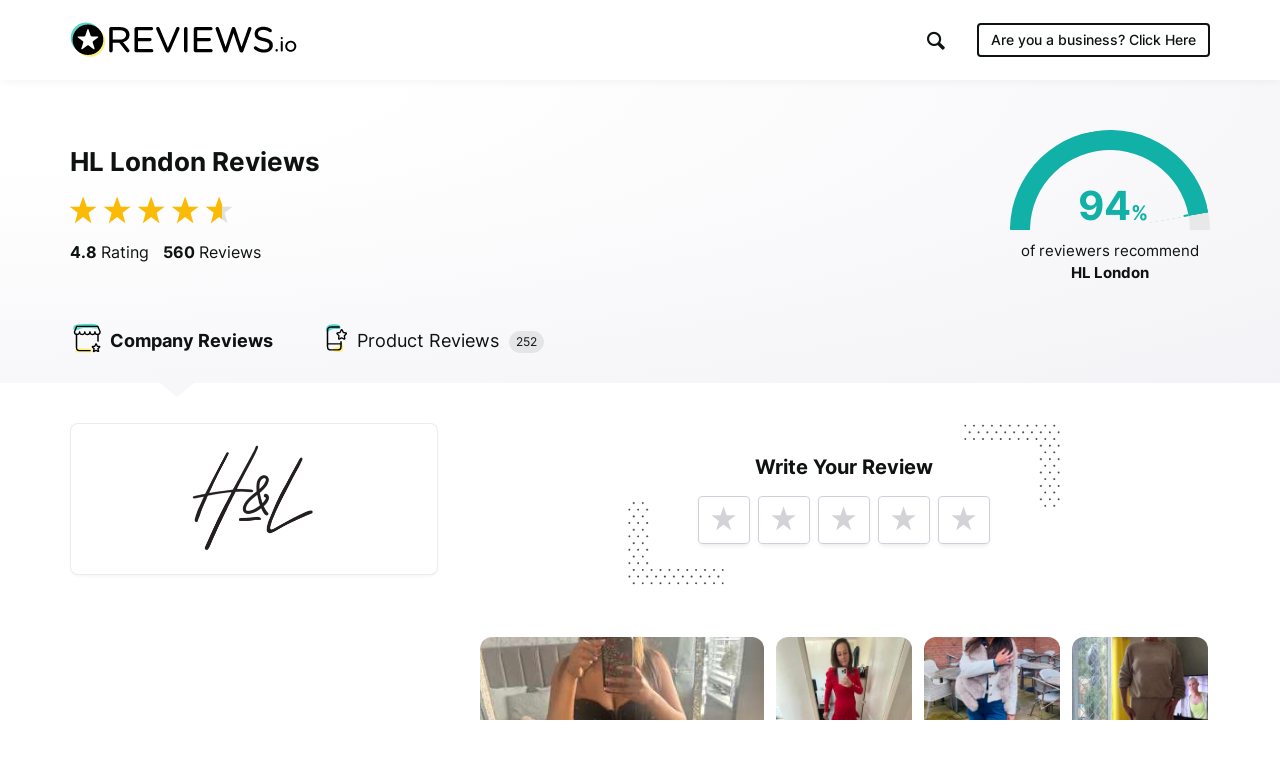

--- FILE ---
content_type: text/html; charset=utf-8
request_url: https://www.google.com/recaptcha/api2/anchor?ar=1&k=6LfXZCkaAAAAAA6P92lEjjUSaoqB_tFkjJB_8G1A&co=aHR0cHM6Ly93d3cucmV2aWV3cy5pbzo0NDM.&hl=en&v=PoyoqOPhxBO7pBk68S4YbpHZ&size=invisible&anchor-ms=20000&execute-ms=30000&cb=smom6kk3gynz
body_size: 48568
content:
<!DOCTYPE HTML><html dir="ltr" lang="en"><head><meta http-equiv="Content-Type" content="text/html; charset=UTF-8">
<meta http-equiv="X-UA-Compatible" content="IE=edge">
<title>reCAPTCHA</title>
<style type="text/css">
/* cyrillic-ext */
@font-face {
  font-family: 'Roboto';
  font-style: normal;
  font-weight: 400;
  font-stretch: 100%;
  src: url(//fonts.gstatic.com/s/roboto/v48/KFO7CnqEu92Fr1ME7kSn66aGLdTylUAMa3GUBHMdazTgWw.woff2) format('woff2');
  unicode-range: U+0460-052F, U+1C80-1C8A, U+20B4, U+2DE0-2DFF, U+A640-A69F, U+FE2E-FE2F;
}
/* cyrillic */
@font-face {
  font-family: 'Roboto';
  font-style: normal;
  font-weight: 400;
  font-stretch: 100%;
  src: url(//fonts.gstatic.com/s/roboto/v48/KFO7CnqEu92Fr1ME7kSn66aGLdTylUAMa3iUBHMdazTgWw.woff2) format('woff2');
  unicode-range: U+0301, U+0400-045F, U+0490-0491, U+04B0-04B1, U+2116;
}
/* greek-ext */
@font-face {
  font-family: 'Roboto';
  font-style: normal;
  font-weight: 400;
  font-stretch: 100%;
  src: url(//fonts.gstatic.com/s/roboto/v48/KFO7CnqEu92Fr1ME7kSn66aGLdTylUAMa3CUBHMdazTgWw.woff2) format('woff2');
  unicode-range: U+1F00-1FFF;
}
/* greek */
@font-face {
  font-family: 'Roboto';
  font-style: normal;
  font-weight: 400;
  font-stretch: 100%;
  src: url(//fonts.gstatic.com/s/roboto/v48/KFO7CnqEu92Fr1ME7kSn66aGLdTylUAMa3-UBHMdazTgWw.woff2) format('woff2');
  unicode-range: U+0370-0377, U+037A-037F, U+0384-038A, U+038C, U+038E-03A1, U+03A3-03FF;
}
/* math */
@font-face {
  font-family: 'Roboto';
  font-style: normal;
  font-weight: 400;
  font-stretch: 100%;
  src: url(//fonts.gstatic.com/s/roboto/v48/KFO7CnqEu92Fr1ME7kSn66aGLdTylUAMawCUBHMdazTgWw.woff2) format('woff2');
  unicode-range: U+0302-0303, U+0305, U+0307-0308, U+0310, U+0312, U+0315, U+031A, U+0326-0327, U+032C, U+032F-0330, U+0332-0333, U+0338, U+033A, U+0346, U+034D, U+0391-03A1, U+03A3-03A9, U+03B1-03C9, U+03D1, U+03D5-03D6, U+03F0-03F1, U+03F4-03F5, U+2016-2017, U+2034-2038, U+203C, U+2040, U+2043, U+2047, U+2050, U+2057, U+205F, U+2070-2071, U+2074-208E, U+2090-209C, U+20D0-20DC, U+20E1, U+20E5-20EF, U+2100-2112, U+2114-2115, U+2117-2121, U+2123-214F, U+2190, U+2192, U+2194-21AE, U+21B0-21E5, U+21F1-21F2, U+21F4-2211, U+2213-2214, U+2216-22FF, U+2308-230B, U+2310, U+2319, U+231C-2321, U+2336-237A, U+237C, U+2395, U+239B-23B7, U+23D0, U+23DC-23E1, U+2474-2475, U+25AF, U+25B3, U+25B7, U+25BD, U+25C1, U+25CA, U+25CC, U+25FB, U+266D-266F, U+27C0-27FF, U+2900-2AFF, U+2B0E-2B11, U+2B30-2B4C, U+2BFE, U+3030, U+FF5B, U+FF5D, U+1D400-1D7FF, U+1EE00-1EEFF;
}
/* symbols */
@font-face {
  font-family: 'Roboto';
  font-style: normal;
  font-weight: 400;
  font-stretch: 100%;
  src: url(//fonts.gstatic.com/s/roboto/v48/KFO7CnqEu92Fr1ME7kSn66aGLdTylUAMaxKUBHMdazTgWw.woff2) format('woff2');
  unicode-range: U+0001-000C, U+000E-001F, U+007F-009F, U+20DD-20E0, U+20E2-20E4, U+2150-218F, U+2190, U+2192, U+2194-2199, U+21AF, U+21E6-21F0, U+21F3, U+2218-2219, U+2299, U+22C4-22C6, U+2300-243F, U+2440-244A, U+2460-24FF, U+25A0-27BF, U+2800-28FF, U+2921-2922, U+2981, U+29BF, U+29EB, U+2B00-2BFF, U+4DC0-4DFF, U+FFF9-FFFB, U+10140-1018E, U+10190-1019C, U+101A0, U+101D0-101FD, U+102E0-102FB, U+10E60-10E7E, U+1D2C0-1D2D3, U+1D2E0-1D37F, U+1F000-1F0FF, U+1F100-1F1AD, U+1F1E6-1F1FF, U+1F30D-1F30F, U+1F315, U+1F31C, U+1F31E, U+1F320-1F32C, U+1F336, U+1F378, U+1F37D, U+1F382, U+1F393-1F39F, U+1F3A7-1F3A8, U+1F3AC-1F3AF, U+1F3C2, U+1F3C4-1F3C6, U+1F3CA-1F3CE, U+1F3D4-1F3E0, U+1F3ED, U+1F3F1-1F3F3, U+1F3F5-1F3F7, U+1F408, U+1F415, U+1F41F, U+1F426, U+1F43F, U+1F441-1F442, U+1F444, U+1F446-1F449, U+1F44C-1F44E, U+1F453, U+1F46A, U+1F47D, U+1F4A3, U+1F4B0, U+1F4B3, U+1F4B9, U+1F4BB, U+1F4BF, U+1F4C8-1F4CB, U+1F4D6, U+1F4DA, U+1F4DF, U+1F4E3-1F4E6, U+1F4EA-1F4ED, U+1F4F7, U+1F4F9-1F4FB, U+1F4FD-1F4FE, U+1F503, U+1F507-1F50B, U+1F50D, U+1F512-1F513, U+1F53E-1F54A, U+1F54F-1F5FA, U+1F610, U+1F650-1F67F, U+1F687, U+1F68D, U+1F691, U+1F694, U+1F698, U+1F6AD, U+1F6B2, U+1F6B9-1F6BA, U+1F6BC, U+1F6C6-1F6CF, U+1F6D3-1F6D7, U+1F6E0-1F6EA, U+1F6F0-1F6F3, U+1F6F7-1F6FC, U+1F700-1F7FF, U+1F800-1F80B, U+1F810-1F847, U+1F850-1F859, U+1F860-1F887, U+1F890-1F8AD, U+1F8B0-1F8BB, U+1F8C0-1F8C1, U+1F900-1F90B, U+1F93B, U+1F946, U+1F984, U+1F996, U+1F9E9, U+1FA00-1FA6F, U+1FA70-1FA7C, U+1FA80-1FA89, U+1FA8F-1FAC6, U+1FACE-1FADC, U+1FADF-1FAE9, U+1FAF0-1FAF8, U+1FB00-1FBFF;
}
/* vietnamese */
@font-face {
  font-family: 'Roboto';
  font-style: normal;
  font-weight: 400;
  font-stretch: 100%;
  src: url(//fonts.gstatic.com/s/roboto/v48/KFO7CnqEu92Fr1ME7kSn66aGLdTylUAMa3OUBHMdazTgWw.woff2) format('woff2');
  unicode-range: U+0102-0103, U+0110-0111, U+0128-0129, U+0168-0169, U+01A0-01A1, U+01AF-01B0, U+0300-0301, U+0303-0304, U+0308-0309, U+0323, U+0329, U+1EA0-1EF9, U+20AB;
}
/* latin-ext */
@font-face {
  font-family: 'Roboto';
  font-style: normal;
  font-weight: 400;
  font-stretch: 100%;
  src: url(//fonts.gstatic.com/s/roboto/v48/KFO7CnqEu92Fr1ME7kSn66aGLdTylUAMa3KUBHMdazTgWw.woff2) format('woff2');
  unicode-range: U+0100-02BA, U+02BD-02C5, U+02C7-02CC, U+02CE-02D7, U+02DD-02FF, U+0304, U+0308, U+0329, U+1D00-1DBF, U+1E00-1E9F, U+1EF2-1EFF, U+2020, U+20A0-20AB, U+20AD-20C0, U+2113, U+2C60-2C7F, U+A720-A7FF;
}
/* latin */
@font-face {
  font-family: 'Roboto';
  font-style: normal;
  font-weight: 400;
  font-stretch: 100%;
  src: url(//fonts.gstatic.com/s/roboto/v48/KFO7CnqEu92Fr1ME7kSn66aGLdTylUAMa3yUBHMdazQ.woff2) format('woff2');
  unicode-range: U+0000-00FF, U+0131, U+0152-0153, U+02BB-02BC, U+02C6, U+02DA, U+02DC, U+0304, U+0308, U+0329, U+2000-206F, U+20AC, U+2122, U+2191, U+2193, U+2212, U+2215, U+FEFF, U+FFFD;
}
/* cyrillic-ext */
@font-face {
  font-family: 'Roboto';
  font-style: normal;
  font-weight: 500;
  font-stretch: 100%;
  src: url(//fonts.gstatic.com/s/roboto/v48/KFO7CnqEu92Fr1ME7kSn66aGLdTylUAMa3GUBHMdazTgWw.woff2) format('woff2');
  unicode-range: U+0460-052F, U+1C80-1C8A, U+20B4, U+2DE0-2DFF, U+A640-A69F, U+FE2E-FE2F;
}
/* cyrillic */
@font-face {
  font-family: 'Roboto';
  font-style: normal;
  font-weight: 500;
  font-stretch: 100%;
  src: url(//fonts.gstatic.com/s/roboto/v48/KFO7CnqEu92Fr1ME7kSn66aGLdTylUAMa3iUBHMdazTgWw.woff2) format('woff2');
  unicode-range: U+0301, U+0400-045F, U+0490-0491, U+04B0-04B1, U+2116;
}
/* greek-ext */
@font-face {
  font-family: 'Roboto';
  font-style: normal;
  font-weight: 500;
  font-stretch: 100%;
  src: url(//fonts.gstatic.com/s/roboto/v48/KFO7CnqEu92Fr1ME7kSn66aGLdTylUAMa3CUBHMdazTgWw.woff2) format('woff2');
  unicode-range: U+1F00-1FFF;
}
/* greek */
@font-face {
  font-family: 'Roboto';
  font-style: normal;
  font-weight: 500;
  font-stretch: 100%;
  src: url(//fonts.gstatic.com/s/roboto/v48/KFO7CnqEu92Fr1ME7kSn66aGLdTylUAMa3-UBHMdazTgWw.woff2) format('woff2');
  unicode-range: U+0370-0377, U+037A-037F, U+0384-038A, U+038C, U+038E-03A1, U+03A3-03FF;
}
/* math */
@font-face {
  font-family: 'Roboto';
  font-style: normal;
  font-weight: 500;
  font-stretch: 100%;
  src: url(//fonts.gstatic.com/s/roboto/v48/KFO7CnqEu92Fr1ME7kSn66aGLdTylUAMawCUBHMdazTgWw.woff2) format('woff2');
  unicode-range: U+0302-0303, U+0305, U+0307-0308, U+0310, U+0312, U+0315, U+031A, U+0326-0327, U+032C, U+032F-0330, U+0332-0333, U+0338, U+033A, U+0346, U+034D, U+0391-03A1, U+03A3-03A9, U+03B1-03C9, U+03D1, U+03D5-03D6, U+03F0-03F1, U+03F4-03F5, U+2016-2017, U+2034-2038, U+203C, U+2040, U+2043, U+2047, U+2050, U+2057, U+205F, U+2070-2071, U+2074-208E, U+2090-209C, U+20D0-20DC, U+20E1, U+20E5-20EF, U+2100-2112, U+2114-2115, U+2117-2121, U+2123-214F, U+2190, U+2192, U+2194-21AE, U+21B0-21E5, U+21F1-21F2, U+21F4-2211, U+2213-2214, U+2216-22FF, U+2308-230B, U+2310, U+2319, U+231C-2321, U+2336-237A, U+237C, U+2395, U+239B-23B7, U+23D0, U+23DC-23E1, U+2474-2475, U+25AF, U+25B3, U+25B7, U+25BD, U+25C1, U+25CA, U+25CC, U+25FB, U+266D-266F, U+27C0-27FF, U+2900-2AFF, U+2B0E-2B11, U+2B30-2B4C, U+2BFE, U+3030, U+FF5B, U+FF5D, U+1D400-1D7FF, U+1EE00-1EEFF;
}
/* symbols */
@font-face {
  font-family: 'Roboto';
  font-style: normal;
  font-weight: 500;
  font-stretch: 100%;
  src: url(//fonts.gstatic.com/s/roboto/v48/KFO7CnqEu92Fr1ME7kSn66aGLdTylUAMaxKUBHMdazTgWw.woff2) format('woff2');
  unicode-range: U+0001-000C, U+000E-001F, U+007F-009F, U+20DD-20E0, U+20E2-20E4, U+2150-218F, U+2190, U+2192, U+2194-2199, U+21AF, U+21E6-21F0, U+21F3, U+2218-2219, U+2299, U+22C4-22C6, U+2300-243F, U+2440-244A, U+2460-24FF, U+25A0-27BF, U+2800-28FF, U+2921-2922, U+2981, U+29BF, U+29EB, U+2B00-2BFF, U+4DC0-4DFF, U+FFF9-FFFB, U+10140-1018E, U+10190-1019C, U+101A0, U+101D0-101FD, U+102E0-102FB, U+10E60-10E7E, U+1D2C0-1D2D3, U+1D2E0-1D37F, U+1F000-1F0FF, U+1F100-1F1AD, U+1F1E6-1F1FF, U+1F30D-1F30F, U+1F315, U+1F31C, U+1F31E, U+1F320-1F32C, U+1F336, U+1F378, U+1F37D, U+1F382, U+1F393-1F39F, U+1F3A7-1F3A8, U+1F3AC-1F3AF, U+1F3C2, U+1F3C4-1F3C6, U+1F3CA-1F3CE, U+1F3D4-1F3E0, U+1F3ED, U+1F3F1-1F3F3, U+1F3F5-1F3F7, U+1F408, U+1F415, U+1F41F, U+1F426, U+1F43F, U+1F441-1F442, U+1F444, U+1F446-1F449, U+1F44C-1F44E, U+1F453, U+1F46A, U+1F47D, U+1F4A3, U+1F4B0, U+1F4B3, U+1F4B9, U+1F4BB, U+1F4BF, U+1F4C8-1F4CB, U+1F4D6, U+1F4DA, U+1F4DF, U+1F4E3-1F4E6, U+1F4EA-1F4ED, U+1F4F7, U+1F4F9-1F4FB, U+1F4FD-1F4FE, U+1F503, U+1F507-1F50B, U+1F50D, U+1F512-1F513, U+1F53E-1F54A, U+1F54F-1F5FA, U+1F610, U+1F650-1F67F, U+1F687, U+1F68D, U+1F691, U+1F694, U+1F698, U+1F6AD, U+1F6B2, U+1F6B9-1F6BA, U+1F6BC, U+1F6C6-1F6CF, U+1F6D3-1F6D7, U+1F6E0-1F6EA, U+1F6F0-1F6F3, U+1F6F7-1F6FC, U+1F700-1F7FF, U+1F800-1F80B, U+1F810-1F847, U+1F850-1F859, U+1F860-1F887, U+1F890-1F8AD, U+1F8B0-1F8BB, U+1F8C0-1F8C1, U+1F900-1F90B, U+1F93B, U+1F946, U+1F984, U+1F996, U+1F9E9, U+1FA00-1FA6F, U+1FA70-1FA7C, U+1FA80-1FA89, U+1FA8F-1FAC6, U+1FACE-1FADC, U+1FADF-1FAE9, U+1FAF0-1FAF8, U+1FB00-1FBFF;
}
/* vietnamese */
@font-face {
  font-family: 'Roboto';
  font-style: normal;
  font-weight: 500;
  font-stretch: 100%;
  src: url(//fonts.gstatic.com/s/roboto/v48/KFO7CnqEu92Fr1ME7kSn66aGLdTylUAMa3OUBHMdazTgWw.woff2) format('woff2');
  unicode-range: U+0102-0103, U+0110-0111, U+0128-0129, U+0168-0169, U+01A0-01A1, U+01AF-01B0, U+0300-0301, U+0303-0304, U+0308-0309, U+0323, U+0329, U+1EA0-1EF9, U+20AB;
}
/* latin-ext */
@font-face {
  font-family: 'Roboto';
  font-style: normal;
  font-weight: 500;
  font-stretch: 100%;
  src: url(//fonts.gstatic.com/s/roboto/v48/KFO7CnqEu92Fr1ME7kSn66aGLdTylUAMa3KUBHMdazTgWw.woff2) format('woff2');
  unicode-range: U+0100-02BA, U+02BD-02C5, U+02C7-02CC, U+02CE-02D7, U+02DD-02FF, U+0304, U+0308, U+0329, U+1D00-1DBF, U+1E00-1E9F, U+1EF2-1EFF, U+2020, U+20A0-20AB, U+20AD-20C0, U+2113, U+2C60-2C7F, U+A720-A7FF;
}
/* latin */
@font-face {
  font-family: 'Roboto';
  font-style: normal;
  font-weight: 500;
  font-stretch: 100%;
  src: url(//fonts.gstatic.com/s/roboto/v48/KFO7CnqEu92Fr1ME7kSn66aGLdTylUAMa3yUBHMdazQ.woff2) format('woff2');
  unicode-range: U+0000-00FF, U+0131, U+0152-0153, U+02BB-02BC, U+02C6, U+02DA, U+02DC, U+0304, U+0308, U+0329, U+2000-206F, U+20AC, U+2122, U+2191, U+2193, U+2212, U+2215, U+FEFF, U+FFFD;
}
/* cyrillic-ext */
@font-face {
  font-family: 'Roboto';
  font-style: normal;
  font-weight: 900;
  font-stretch: 100%;
  src: url(//fonts.gstatic.com/s/roboto/v48/KFO7CnqEu92Fr1ME7kSn66aGLdTylUAMa3GUBHMdazTgWw.woff2) format('woff2');
  unicode-range: U+0460-052F, U+1C80-1C8A, U+20B4, U+2DE0-2DFF, U+A640-A69F, U+FE2E-FE2F;
}
/* cyrillic */
@font-face {
  font-family: 'Roboto';
  font-style: normal;
  font-weight: 900;
  font-stretch: 100%;
  src: url(//fonts.gstatic.com/s/roboto/v48/KFO7CnqEu92Fr1ME7kSn66aGLdTylUAMa3iUBHMdazTgWw.woff2) format('woff2');
  unicode-range: U+0301, U+0400-045F, U+0490-0491, U+04B0-04B1, U+2116;
}
/* greek-ext */
@font-face {
  font-family: 'Roboto';
  font-style: normal;
  font-weight: 900;
  font-stretch: 100%;
  src: url(//fonts.gstatic.com/s/roboto/v48/KFO7CnqEu92Fr1ME7kSn66aGLdTylUAMa3CUBHMdazTgWw.woff2) format('woff2');
  unicode-range: U+1F00-1FFF;
}
/* greek */
@font-face {
  font-family: 'Roboto';
  font-style: normal;
  font-weight: 900;
  font-stretch: 100%;
  src: url(//fonts.gstatic.com/s/roboto/v48/KFO7CnqEu92Fr1ME7kSn66aGLdTylUAMa3-UBHMdazTgWw.woff2) format('woff2');
  unicode-range: U+0370-0377, U+037A-037F, U+0384-038A, U+038C, U+038E-03A1, U+03A3-03FF;
}
/* math */
@font-face {
  font-family: 'Roboto';
  font-style: normal;
  font-weight: 900;
  font-stretch: 100%;
  src: url(//fonts.gstatic.com/s/roboto/v48/KFO7CnqEu92Fr1ME7kSn66aGLdTylUAMawCUBHMdazTgWw.woff2) format('woff2');
  unicode-range: U+0302-0303, U+0305, U+0307-0308, U+0310, U+0312, U+0315, U+031A, U+0326-0327, U+032C, U+032F-0330, U+0332-0333, U+0338, U+033A, U+0346, U+034D, U+0391-03A1, U+03A3-03A9, U+03B1-03C9, U+03D1, U+03D5-03D6, U+03F0-03F1, U+03F4-03F5, U+2016-2017, U+2034-2038, U+203C, U+2040, U+2043, U+2047, U+2050, U+2057, U+205F, U+2070-2071, U+2074-208E, U+2090-209C, U+20D0-20DC, U+20E1, U+20E5-20EF, U+2100-2112, U+2114-2115, U+2117-2121, U+2123-214F, U+2190, U+2192, U+2194-21AE, U+21B0-21E5, U+21F1-21F2, U+21F4-2211, U+2213-2214, U+2216-22FF, U+2308-230B, U+2310, U+2319, U+231C-2321, U+2336-237A, U+237C, U+2395, U+239B-23B7, U+23D0, U+23DC-23E1, U+2474-2475, U+25AF, U+25B3, U+25B7, U+25BD, U+25C1, U+25CA, U+25CC, U+25FB, U+266D-266F, U+27C0-27FF, U+2900-2AFF, U+2B0E-2B11, U+2B30-2B4C, U+2BFE, U+3030, U+FF5B, U+FF5D, U+1D400-1D7FF, U+1EE00-1EEFF;
}
/* symbols */
@font-face {
  font-family: 'Roboto';
  font-style: normal;
  font-weight: 900;
  font-stretch: 100%;
  src: url(//fonts.gstatic.com/s/roboto/v48/KFO7CnqEu92Fr1ME7kSn66aGLdTylUAMaxKUBHMdazTgWw.woff2) format('woff2');
  unicode-range: U+0001-000C, U+000E-001F, U+007F-009F, U+20DD-20E0, U+20E2-20E4, U+2150-218F, U+2190, U+2192, U+2194-2199, U+21AF, U+21E6-21F0, U+21F3, U+2218-2219, U+2299, U+22C4-22C6, U+2300-243F, U+2440-244A, U+2460-24FF, U+25A0-27BF, U+2800-28FF, U+2921-2922, U+2981, U+29BF, U+29EB, U+2B00-2BFF, U+4DC0-4DFF, U+FFF9-FFFB, U+10140-1018E, U+10190-1019C, U+101A0, U+101D0-101FD, U+102E0-102FB, U+10E60-10E7E, U+1D2C0-1D2D3, U+1D2E0-1D37F, U+1F000-1F0FF, U+1F100-1F1AD, U+1F1E6-1F1FF, U+1F30D-1F30F, U+1F315, U+1F31C, U+1F31E, U+1F320-1F32C, U+1F336, U+1F378, U+1F37D, U+1F382, U+1F393-1F39F, U+1F3A7-1F3A8, U+1F3AC-1F3AF, U+1F3C2, U+1F3C4-1F3C6, U+1F3CA-1F3CE, U+1F3D4-1F3E0, U+1F3ED, U+1F3F1-1F3F3, U+1F3F5-1F3F7, U+1F408, U+1F415, U+1F41F, U+1F426, U+1F43F, U+1F441-1F442, U+1F444, U+1F446-1F449, U+1F44C-1F44E, U+1F453, U+1F46A, U+1F47D, U+1F4A3, U+1F4B0, U+1F4B3, U+1F4B9, U+1F4BB, U+1F4BF, U+1F4C8-1F4CB, U+1F4D6, U+1F4DA, U+1F4DF, U+1F4E3-1F4E6, U+1F4EA-1F4ED, U+1F4F7, U+1F4F9-1F4FB, U+1F4FD-1F4FE, U+1F503, U+1F507-1F50B, U+1F50D, U+1F512-1F513, U+1F53E-1F54A, U+1F54F-1F5FA, U+1F610, U+1F650-1F67F, U+1F687, U+1F68D, U+1F691, U+1F694, U+1F698, U+1F6AD, U+1F6B2, U+1F6B9-1F6BA, U+1F6BC, U+1F6C6-1F6CF, U+1F6D3-1F6D7, U+1F6E0-1F6EA, U+1F6F0-1F6F3, U+1F6F7-1F6FC, U+1F700-1F7FF, U+1F800-1F80B, U+1F810-1F847, U+1F850-1F859, U+1F860-1F887, U+1F890-1F8AD, U+1F8B0-1F8BB, U+1F8C0-1F8C1, U+1F900-1F90B, U+1F93B, U+1F946, U+1F984, U+1F996, U+1F9E9, U+1FA00-1FA6F, U+1FA70-1FA7C, U+1FA80-1FA89, U+1FA8F-1FAC6, U+1FACE-1FADC, U+1FADF-1FAE9, U+1FAF0-1FAF8, U+1FB00-1FBFF;
}
/* vietnamese */
@font-face {
  font-family: 'Roboto';
  font-style: normal;
  font-weight: 900;
  font-stretch: 100%;
  src: url(//fonts.gstatic.com/s/roboto/v48/KFO7CnqEu92Fr1ME7kSn66aGLdTylUAMa3OUBHMdazTgWw.woff2) format('woff2');
  unicode-range: U+0102-0103, U+0110-0111, U+0128-0129, U+0168-0169, U+01A0-01A1, U+01AF-01B0, U+0300-0301, U+0303-0304, U+0308-0309, U+0323, U+0329, U+1EA0-1EF9, U+20AB;
}
/* latin-ext */
@font-face {
  font-family: 'Roboto';
  font-style: normal;
  font-weight: 900;
  font-stretch: 100%;
  src: url(//fonts.gstatic.com/s/roboto/v48/KFO7CnqEu92Fr1ME7kSn66aGLdTylUAMa3KUBHMdazTgWw.woff2) format('woff2');
  unicode-range: U+0100-02BA, U+02BD-02C5, U+02C7-02CC, U+02CE-02D7, U+02DD-02FF, U+0304, U+0308, U+0329, U+1D00-1DBF, U+1E00-1E9F, U+1EF2-1EFF, U+2020, U+20A0-20AB, U+20AD-20C0, U+2113, U+2C60-2C7F, U+A720-A7FF;
}
/* latin */
@font-face {
  font-family: 'Roboto';
  font-style: normal;
  font-weight: 900;
  font-stretch: 100%;
  src: url(//fonts.gstatic.com/s/roboto/v48/KFO7CnqEu92Fr1ME7kSn66aGLdTylUAMa3yUBHMdazQ.woff2) format('woff2');
  unicode-range: U+0000-00FF, U+0131, U+0152-0153, U+02BB-02BC, U+02C6, U+02DA, U+02DC, U+0304, U+0308, U+0329, U+2000-206F, U+20AC, U+2122, U+2191, U+2193, U+2212, U+2215, U+FEFF, U+FFFD;
}

</style>
<link rel="stylesheet" type="text/css" href="https://www.gstatic.com/recaptcha/releases/PoyoqOPhxBO7pBk68S4YbpHZ/styles__ltr.css">
<script nonce="tFZlrp_wvFY2nFvepAvzIg" type="text/javascript">window['__recaptcha_api'] = 'https://www.google.com/recaptcha/api2/';</script>
<script type="text/javascript" src="https://www.gstatic.com/recaptcha/releases/PoyoqOPhxBO7pBk68S4YbpHZ/recaptcha__en.js" nonce="tFZlrp_wvFY2nFvepAvzIg">
      
    </script></head>
<body><div id="rc-anchor-alert" class="rc-anchor-alert"></div>
<input type="hidden" id="recaptcha-token" value="[base64]">
<script type="text/javascript" nonce="tFZlrp_wvFY2nFvepAvzIg">
      recaptcha.anchor.Main.init("[\x22ainput\x22,[\x22bgdata\x22,\x22\x22,\[base64]/[base64]/MjU1Ong/[base64]/[base64]/[base64]/[base64]/[base64]/[base64]/[base64]/[base64]/[base64]/[base64]/[base64]/[base64]/[base64]/[base64]/[base64]\\u003d\x22,\[base64]\\u003d\\u003d\x22,\x22JsKzQcKDwpfCnioDcCTCrWDDtl8sw6wAw5nDqCtGWHtRPcKaw4pMw7V4wrIYw7HDvSDCrTbCrMKKwq/DuhI/ZsK3woHDjxkpfMO7w47DlsKXw6vDokXCq1NUbcOPFcKnC8Kxw4fDn8KNNRl4wrbCnMO/[base64]/CiFddQHrDghbDvMK2PsKJfxInw6A5cQfCn1Buwogww7nDp8KMJVLCvXzDvcKbRsKifMO2w6wNWcOIKcKNZ1PDqhZxMcOCwqrCkzIYw6zDvcOKeMK8asKcEUlnw4l8w6xJw5cLHy0bdUPClzTCnMOWHDMVw5jCocOwwqDCkBBKw4A/wrPDsBzDrAYQwonCqcODFsOpH8Krw4RkNcKnwo0dwp/CrMK2Yj4zZcO6DsKsw5PDgVwCw4s9wpLCsXHDjGBrSsKnw7UVwp8iPljDpMOuY0TDpHRwXMKdHHbDjmLCu17DoxVCAMK4NsKlw5LDksKkw43DnMKEWMKLw5zCuF3Dn1nDszV1woJnw5BtwrdmPcKEw4PDusORD8KUwp/CmiDDrcKobsOLwrTCiMOtw5DCv8Kgw7pawqEqw4F3ejrCggLDul4VX8K6eMKYb8Krw43DhAptw5pJbjPCtQQPw4UeEArDjsKXwp7DqcK+wqjDgwN9w53CocOBO8Okw49Qw4gbKcKzw61LJMKnwrjDnUTCncK3w4HCggETPsKPwohqPyjDkMKxDFzDisOYNEV/VDTDlV3CiVp0w7QiZ8KZX8O8w7nCicKiMEvDpMOJwr3DlsKiw5dSw5VFYsKlwpTChMKTw7zDolTCt8KwHxx7cGPDgsOtwpwIGTQtwqfDpEtUV8Kww6MaesK0THrClS/[base64]/[base64]/DksK8w5/[base64]/DqlXClMKDwqTCiWtbwox6w5Mzw7dmdBvDgBXDh8KJw6XDu8KzbsKcWWpEZjjDicKDTkrDkkU0w5jCnVpRwos/HWA7RwlJw6PCvMKkZVYgwo/DnCBcw5Q3w4PCvcOzdnHDisK4wqzDlV7DgCpZwo3CsMODFcOSwpvCosOFw6B9wpxNd8OICsKGJsOywovCh8KdwqXDhkbDuT/[base64]/CjjUjw7x/dWUww5gPw4lGKHnDty/CmsKYw6rCl0XCusKIJMODOGBXAsKFbsOWwpDDu1zCrsO2AMKEGBDCvcKhwq3DgMK5KBPCpMOZVMK4wpV5woDDrMOtwpXChcOGZAnCrnLCu8KTw5gmwq3Ci8KpExIFImJgwo/Cj3QYNxLCjnN5wrXDhMKaw401IMO/w7hCwrVzwpQ9SwbCs8KFwptcTMKhwoEGQ8KawpFBwprCpjNOA8Kowp/[base64]/DtcKXKcK3w6xVwo4Dfj4Fw5TCgj3DhDdSw7Vlw5A1A8ObwrlgeTLCvsKySmkYw77Dm8Kuw5XDjsOOwqrDmVvDgQnCvVHDpEjCksK3Wk7CnXU2DsKHw7t2wrLCtRTDm8KyGn/DtV3DicOTVMO/EMKUwobDkXgcw6sewrc/F8K0wrh+wpzDlE/DjsKUK0zCvVogOMOaT2HChg1jK3lIHMK4wozCoMO/[base64]/Dk8OMfFd6wqLCkEDCt8OuOMKAcFg2HxjDosKDw6LDt2nCtwjDvMOuwp1DIMONwqzCmjbDjiEww6UwPMKmw4XDpMKsw5nCg8K8eSrDnMKfED7CuQYALcKaw61vBB1dBxoLwptCw6QBemUzwpvDksOCQnzCnw0HaMOvaG3DoMKvJcOqwoYoOyXDtsKacm/[base64]/[base64]/Z8KyJMKKw5/CiQ0lw7ATw7DCtBpjLcOHwo/[base64]/Cp8KlE8OpwpTCmgbClMKJwqBVIMKrJFVRwqzCj8OWw57ChwHDs2xRw73Dn04bw70Zw53CnMO8BTnCn8OBwoNpwpnCmUkxXAjCjEzDtMKswqnCqsKxCsKuw5hBR8OnwqjCtMKvTDvDvgvCkU1XwpvDrQ/CtMK8AihBPWLClMOcW8KZQQbCmh3CkMOvwp9WwqrCrQ3DiERYw4fDm03Cox3Dq8OLdMKxwoDDh1UTKknDoHBbKcKQY8KbdwQAO0vDhFclcFDCoAMAw58twovCpcOwM8O7wo3ChcOewp/CkXhqNMKEbUHCkiguw7bChcKAcF0ZQMKmwr15w4APEQnDrsKPSMOnZ3rCpl7DmMK7w4YNGWo8TH1Gw5h4woxlwoDDpcKnw6nClBHCk1wLQcKHw4ciChLCl8OAwrNkcAVEw6cOXMOnWlbCqUAYw4/DuEnClWc+PkUdHiDDhDgxwp/DkMOJODdQFMKfwqhgScK9w4zDuRAmCkM3fMOoZsKEwrnDgsO5woojw5PDrA/DqMORwrcCw5I0w45TQj/DqUBxw7TCkjXCmMKRWcOhw5gywo3CiMK1XsOWWsKGwrpkRGvCvSFyIMOpacOYBsK/woAPM0/CpMOjVMOuw5LDuMOHwo8QBAoxw63Cj8KHGsODwqADSgnDtiHCqcO7XcKtJDoVwrrDl8Osw49jTsOhw4YfFcOVw6MQLcKcwpwaZMKDZ2kXwrN9wpjCmcK2wrzCisKtasOzwobCj3Ncw7rCr1LCmcKIU8KdBMOvwrU7JMKQCsOTw7MEHMOyw5/[base64]/Do8KfwqNvw4jDiETDmhrCiMKxAmvDoEQHMTVYGQxswoICw4rDs1nCjcOOwpnCnn03wp3CoUcyw5DCnB0vPSfCm2HDoMKAw54tw4XDr8Osw7rDocOJw6J5RAgzC8KnAFcUw7jCt8OTNsOhHsO3FMKdw6HCjy87Z8OOXsO3wrdMwprDmxbDiwfDpcK8w6/DmHdCGcKGCVhaPwDChcOxwo8Kw4vCusO1OVvChVMcH8O0w5JBw6gfwq9+w4nDlcKAbFnDisKCwrHClm/[base64]/DhGbDhybDh0RpMsKnZAgjw4DDpsKxw4dNwpNKHMOWATbDpQLCmsK1w7pPVVPDtMOuwpcnSsO1wo/Dt8KeRMKSwpHCuSoVwpPCj21tOMKwwrXCqMOWM8K/P8OJw64mWcKDw4J/fMO4wpvDpTzCmcOECUnCvcKRdMOtMsO/[base64]/DjSpxacK8fEBew4zChcKTcMK6b1Niw5lKUG/Ch8OFTRLDuQsRwqnDosOfwrcvwpnDu8OEYcKiVAPCumPDlsKXw5fCnUdBwqDDnsKXw5TDvz4kwoNsw5UTYcK/JMK+wq7DhExUw7w/[base64]/wpE+wpDDjjYbBDhfwpvDqBYJCsOuw64uwoPDg8OYSDVSG8KfODfCgh7DvMO0V8KxOwLCr8KLwr7Dj0fCq8K/dUUFw75uBzvCh2I7wrhjeMKHwoRTIcODcQfDjGpYwq8Lw4DDpVgrwohQHsKaT1PCnVTClnBee0RewoEywpjCn28nwp1fw6JOYwfCksOjJ8OLwq/CsE8RaxlPDijDoMKUw5TDpcKUw7Z6csO9K0Fewo7CiC1zw4TCq8KHES/DksKYwqcyDn3Coz9vw5Y7w4bCnnJgEcO/fG42w7wkKcOcwqcBwqRdV8OwKsOtwqpbVhTDuH/DqcKIbcKsCcKJFMK5w5/Cl8OswrwIw5/Ct2IKw6zCiD/DrGgJw4VOLcKJKn3CncKkwrDDjsOwaMOYacONJHk3w4BewogxUcOnw43Dh0vDiAZVbcK1BsOsw7XCsMKQwrXDu8K/wrfCjsOcbMKOPV0gbcKecVnDmcODwqo9Yw9PUWXDg8Orw6LDgTQew7BPw4kkWDbCt8Kxw7rCmMKZwo9rFsK4w7DDiVjDucK0RBUDwoLDvUxDCcOQw4USw79hesKLfVgUQEt/w7VQwobCvCogw7zCscKjIk/DiMOxw5vDk8OQwqLCkcK0wpdOwrVAw6XDjGJYwo/DgU1Hw6XDq8KLwoJYw6zCiDAtwojClUnDnsKowpMWw6AqcsOZJSdEwrLDhDvCoFjDrGHDug3Co8KJFwRQwosOwp7CnETCsMKrw44iwrFDGMONwqvDmsKjwq/ChBwkwoLDq8O4IgsawoXCqx9TdRZ7w7PCuXc4CUPCvCDCgk3Cg8K8wqnDilrDoEPDicKWBglWwrfDlcKIwpfDkMO/AcKZwqMZWiXCnRUxwoXCq3suU8OVY8KrWB/CncOTI8OaUsKmw51Jw5rCuALCtcKFZ8OjRsOfwr15C8OiwrQAwqjDo8OuW1UKScO/w4ltVsKOTELDgsOuw6liY8ODw4HCjR/CqVgvwro3w7ZzXsKuScKhJSXDmgdiWcOmwr3CgMKaw6HDlMKew4bChQnCsnnDhMKWwqXCncOFw5vChzLDh8K5DMKYTljDhsOswovDkMOUw67CjcO2wrkMc8K+wpxVbDggwow/woJfVsO5wpvDrxzDs8O/w7jDjMKJTG4Vw5AjwrjDr8KIw7gKSsKnM3DCssOywprCosKcwqnClR7CgB3CkMOowpXCt8O2woQHw7ZLPsOSwpE2wo1WQ8O4wr4QWMKpw4tfNcK/[base64]/JmIDFCPCvnLDmcKcPMOUc8OnRlLDlMK9e8OcMVjCkSTDgMK2D8Osw6fDnSENFQJuwo/[base64]/CmzYewqBOwovCs8Oiwrl3QnrDvcOKMBB8Eix5woDDpntuw4fCg8K0VMKFNytyw7Y0MsKTw5fCuMODwp/CqcK+RXA/[base64]/CnGwLw4Q6ScK0CXV4wobCn8KIw47DscK2w6TDq31EFMKCw43DqsKrFUt2w7LDu2BRw6nDlFRpw4HDvMKHKDnDhTLDl8KfHhpBw5DCu8O8w5obwpbCmMOSw75xw63CmMKCLlQFVghJNMKLw6nDtGkYw70XOVDDiMKsfcO5FcKkRylmw4TDsj8Fw6/Clz/DksK1w6g/U8K8wpFxXMOlMsKJw4RUw4jDssKTBxHClMKuwq7DnMOAw6zDpcOZbjwCwqMTV2nDqMKXwrjCp8OIw4vChcOpwpDCqADCmU11wr/CocO8GyBwSQzDvBZKwp7CvsKswovDv3/[base64]/DoGjCowLChsOvw5s2FcOUwoQJw5fCkcKBwpPDuFfCpB4AA8OmwrZDUcK+O8KnYh9MaC97w57DmsO3fBIUfcOZwoo3w5IGw6MeFgprdW5TVMKhN8OSwprDlMKSwpfClGXDvMORJsKpGsK3KcKjw5XDnsKdw7zCpynCuiAnHn1FfGrDsMOCbMOGKsKyBMK/wrQMPCZyDm7DlSfCqwlwwqjDiyN4asKMw6LDucKKwqoyw7lLwoLDh8KtwpbCo8OVGcOKw5nCiMOswpAFMTjCtcKEw7HDpcO+G2jCp8OzwqbCg8K+DSTCvhoqwpoMJcKqworCggddwrp+QMOqICcvBkY7w5fDnkFwBcKSdMOFLlg/VHxYNMOaw4zCu8K/bsKRfSx2XGTCrD4PTzLCrMK9wr7CplnDrnjDtMOIworCmibDgwfCv8OqFMKoEMKKwobCj8OOZ8KXIMO4w7nCmAvCo2LChFUcw5PCisKqDSlYwqDDoAF0wqUWw4dwwoFQPmgXwoNUw5otcTlJUWvDqGrDicOudyBNwosEXi/CkkolHsKDOMOwwrDCiB3CuMO2wobCmsO/WsOIbCbDmAtmw73DnmHCp8ODw405wq3DosKbEibDtxgWwp3DtwZIbgvDoMOKwoEHwofDtAREZsK/[base64]/Dgjlaf1rDi8KFw53DlcOOeMOWw4/[base64]/DggHCrcOzwqscFW46wqRZwpkewrbCt8K0eMKcCMKwDxLCn8KsYcOFXUIRwq7DhMKfw7jCvcKJw5LCmMKyw5dMw5zCs8OlbMOEDMOcw65RwpUbwoYLDkvDnMKXcsOiw7ZLw6hKwq5gMDdDwo1fwqlHIcOrKGNdwqjCrMO5w53Dv8KbUVrDuBrDqiDDm2zCvMKJIcO/MxPCiMOHC8Kcw6lNEj/CnFPDqB/Ciyg2wobCiR1Cwp7CksKGwqp6wqRKLlrDqMKiwpokLEMDcMKDwrbDosKZYsOpMsKywoIcasOQw6vDlMK2ERZZw6/CswVjbAtYw4fCmsOWVsOHKBTCrH9+woBSFGbCicOZw5NmVT9nCsOEwpgxX8KKaMKow4Jtw5Z1QTnCjHpfwp/CpsKVAT0pwqMqwocIZsKHw6LCrC7DgcOhecOEwo7DtSpSIUTDr8OCwoXDumnDt1Jlw6dxFDLCmcKFwpRhZMOWdsOkGVVgwpDChWAvwrpYc1TDiMOcLENmwpAGw63Cl8OXwpUTwp3CisOmasKlwoImZx82MRtQYsO/DcO0wooywr4ow5NmRcOfYypsJX82w77DtxHDlMOgVT88CTo3w6PCjR5Za1ESDkTDsAvCgCECJwRXwpnDrWvCjwpfZU4CeXQMIMOuw4wfbFDCgcKIwqV0wpsYacKcN8KHKEFPCsOQw59vwqlgw7bCm8O/eMOaLlDDkcOaK8KfwpvDsDITw7vCrETCrwnDosOdw6XCs8KQwooxw7AbMyMhwp8/Vg1cwoPDncO5b8OIw7/CpcONw4oMGsOrFhBZw7EpIMKXw7oOw71OYMOkw6Naw4UewqXCvcOhIDrDnzvCuMOiw4XCnDdIJcOZw63DkCAIR3LDkjYYw6Y5V8O6wrwSAVHDm8O4Dws4w65kNsOqw5fDicKnDsKzRMKNw7bDv8K/[base64]/[base64]/w68fw4PDn0YGM8OTwoRJw7VQA1ILwo/DhhXCvcKgwrLDpx/[base64]/[base64]/w79HZ07DnsOewozDksKdfMKEwoxPRRrCgF/Ch8O8WcOxw73DlcKvwrzCu8OrwpDCv3Rywq0BeTzCoBtJWULDqzjDtMKMwprDsSknwp1swpkgwqsKVcKhTMOQEQnDm8Kpw4tOPzsYTsOCNXoPRsKRwohtQsOcHsKGWMKWdRnDgE5+E8K/w6xgwoPCisOpwrLDk8KhEjkmwoIaD8ORw6rCqMK0CcK/WcOVw4Vlw4kUwozDulXCksKaOEgjWz3Dil7ClFQAaFNSQ1/DqjTDoF7DscOYWQIjUcOawprDn2HCixnDqsK+wpjChcOowqp/w49aCVTDun7Cr2PDmi7Cg1rDmMOTMsOhX8KRw5rCtzptfSPCvMOUwqEtw5ZbemTDrBggXgBFw788PDccwol9w77DlsOGwrlwScKjwp5uO2lqYXzDksKBaMOyR8O/[base64]/acOPw54dwp1VCcOYwrDDs0E5OVjDu8Kywq5xAsOERHbCsMO/wojDi8KpwrJGwotYRHlfVlnClVzCkWDDl0fCm8KUf8OaccKjVUDCnsOJTz/Dhl1FaXfDn8K8McOwwpYtMUwhTcO/M8K0wqtoW8Kfw7rDg34tG17ChB5bw7cNwq7Cl2XDqyxMw7NgwoTCjUfCrMKhVcK3wq7CowJ1wpvDk3hhacKQUkE3w5lOwp4qw79AwpdLMsOoYsO3f8OLJ8OGYMObwq/DlFPCo1rCpsKPwoTDu8KkXWfDlDwpwrvCosOWwpnCp8KFLjtIw4Ryw67Dpz4vMMKcw5/DkxBIwrd4wrBpe8OwwpPCsX0SfhZZHcK2fsOgwrYJQcOhB0rCkcKBHsOgTMO6wokMEcOESsKAw6xxZyTCoA/DvxVHw6FCUQ/[base64]/CksOHXVRRQMOmHSHCn8KKUsOpMBrCqSAsw7rCksORw4XDqsKIw5MJesObIiTDhsOCw5Iyw43DmTzDtcKQGMOseMOmUsKNUUMKw5FGNsOIC2rCkMOiIz/ClkzCgTU9a8KBw7IAwr9Jwp1aw7l9wpNKw74HM3QIwphOwr51ZRXCqsOeA8KXfMK/[base64]/[base64]/DpMK2w4wreCLDu3rDhMKZR1/DgD4oZcKKITrDsMObU8OvRcO0wrVIBsOzw5/ClcOhwp/DrQgbIA/DjRoWw6h1w6MGXcKiwrbCkcKswqAcw5rCpyo9wpjDnsK8wrDDsDMDwrAOw4QONcKFwpTCpwbCugDCoMO/T8K8w7rDgcKZDMOHwp3CicOVwo8cw4ASdmbCqcOeCCItw5PCl8OZwpTCt8K0wqVow7LDh8KcwqBUw67CpsOxw6TCu8K2bz89ZRPDgsKUG8KaVxTDiCBoBVXCjVhxw7PDqXLCh8Ouw4Z+w7ojU25eV8Kvw7guB2p0wqvClzEhwo/DosOZaxhCwqQ/w6DDgcOWAMOSw5rDlGZaw4rDncO5U2jCjcK4w6DCsx8pHnx5w7ZyF8KydCPCiH/Cs8K7JsKXWsOSw7jDiwrCuMOnZMKSwrPDusKQOMKBwrdXw6nDgylFdMOrwolwOSTCn17DkMKIwqrDj8Kmw69hw6LDgldsEsKZw41Lwok+wql6w4PDvMKRAcK1w4bDocK7VDkwdy7CoFVrKMORwphLSTYCIF3Ct1/DksKtwqEOI8KpwqlPQsK1woXDlcKJH8KCwo5Gwr12wo7DtEfCoBHDscOVeMKkecKHwrfCvUtHd18RwqDCrsO8eMO9woIMKcO/UTzCusOnw4fDjDDCh8Ksw6vCi8OQD8OIWBF9Q8K3OQ0PwqVSw7zCuThWwoBUw4M4RnTDr8O3wqNrL8KDw4/Cph9qLMOcwrXDoCTCuxMjwogLw40+UcKsU2Buw5zCr8KWAGdsw4A0w4XDhDBqw6zCuBA4cAzCtDNAX8K2w4bDnHhkCMOTQHQgMsOBGwZIw77CvMKxXGDDusKFwr/[base64]/DihnDuQnDjsOae2rDswDDqMOEw43ChsKkHMKAacKEJsO/McOzw6bCh8O7w4/CunYgahgNUHJiXMKAIMONw4/DqcKxwq5PwrDDi0AcF8K1awZnK8KYUGVuw5YiwqsHEMKdfcO5JMKzbsOJO8KLw4gHVFrDn8OLw5ULT8KqwrFrw7/[base64]/XElGw5/CtMKQM8OyJjjChcOJw4vDicK0wpAGW8K5wpTCjAbDssKzw4nDhsOYd8OQwr/CkMK7B8K6wr7DucOnQsODwrdsIMKawr/Cp8ORUcKAIMO0ABbDiXUmw5Fyw7bCusKHGcOQw6bDuUodwqXCssKowpl0Zi3Cj8OaWMKewpPCjCfCmRg5wocMwqITw7t6KTnCs2AswrbCjMKKcMK5GG/CrcKXwqQqw6nDsitZwrdBMhLCm3TCnjl5woIcwrxOw7BXd0/CkMKww7dgEBFscF8eZFdGYsOWYSQgw51qw5nCjMOfwr5KMENdw4cZDixXwo3DvcK5fGTDkkx6EMOhbHRXIsOOw4TDu8K/[base64]/CqMORwp43w53Ct8ORQsO2e8O0IiHDr0LCsMO4SADCs8OowrfCsMOMTl5APiEHwqhDwqpbwpFrwox7V2jCjjTCjSTDgVIFbcO5KjcFwr8jwrnDqRLCtsKrwp5YaMOkfBjDsQnCg8KfVU/Co0TCtBkSccOSXUwfR0jDncO6w4EPwp0MV8OpwoPCl2bDgcORw78uwqXCuknDuQ0kVRPCl3IpU8K6a8K7JMOML8OcOMOdQkDDkcKOBMObw7HDv8K9IMKsw5ltMHPCpS7DjCfCj8O3wqtXK0fCoTbCmUNGwr9awrN/w7hHSjALw6o1ccKMwopFwpQoQlfCt8O5wqzDp8O1wpM0XS7DoAMoHcOmbsOnw7Uuw6nCpcODGsKCw4LDgVnCokrCrmXCknDDgsK0GlHDhRxGPlrCpMK0wqjCucKkw7zCu8OzwrXCgwJHeX9UwqXCq0pdDUpBCUMRBMKKwpDCoDcxwpjDoRtowpx/asKdDcO7wrTCi8OPWRrDksOjD0ERwqbDmcOUbC0ww6lBXsOWwrjDssOwwrMVw5Jgw4HChMOIK8OrJj05MsOwwrhXwq7Ct8O6YcOIwqbDhmfDqMKxSsKtdsK+wrVXw77DjipUw5DDjcORw5/DrQLCrsOvUcOpIkkOYANOY0BGw7F1IMK+PMOQwpPCg8Ojw6fCuB7DvsKjUVnCmnDDpcOEwqRASGQWwpInw5hKw6rDosOcwp/DmMOKWMOyKSYBw5Avw6Vlw5pIwqzDmsOLeU/[base64]/CmXo2wonClkVvw5Usw50fCcOuw60cw5Jzw7HCliNIwonCgcOHU3TCjlMqEDpSw6NSOMKRUgofw5hdw6fDs8OlIsKcW8OfaB/DhsKEVjLCvsK4I3QkAcOXw6jDunTDjXFkIMKxNR3Di8KGeT0mbcOZw4PDj8OuFE0jwqrDkRnDucKxw4TCjcOmw7wawqvCnjofw6lPwqxvw4YaXhPDssK5wq8Bw6JhJ2NRw5IGGMKUw4TDgwsFG8OJTsOMBsKgw6DDv8OPK8KEdcKjw6jCrQ7Dsn/[base64]/FQdbw7Edw6PCtsKnwqUXJ8Obw4XDkhjDpXNgHMOvw5d6N8KecR/[base64]/w518NjwJw5hRwrkOWcOzw7IowoktIXBmw45xasKHw7vDl8O7w6wwAsOaw7vCiMOww7AkVRnDtsKrD8K5cjDDnQ86wq3Dkx3CtwZRwrzDksOFA8OUWn7CgcKHwrpBDsOTw7/DmCUvwqkDY8KXTcOsw43DvsOZMcKMwqlQEMOgG8OGFzFVwr7CvlbDhiPDmA3CqUXDrAhldkcAfGkowrzDusOLw65ffsKPPcK7wrzDly/CucKVw7UDJ8KTRgtzw6crw6kGFcOOeTVlw6p1McKgScO6VADCjHxOa8OuL0XDuTZcP8OAZMOtw45gP8OWacORYcOsw4I1WC4RcTXCsFLCszTCvyFkDULDlMKJwpTDv8OEEE/CvhjCvcOGw6nCrgDDjcOIw41VYwPDnHVkL1LChcKhWEMjw5bChMKgck9OacKBc23Dg8KqTHjCsMKJwqpmfHdcAMO/[base64]/SMKUwoHDqgXDi2HChk1TLQnDpsOiwrfDiWvCncOUwo0Cw5LCl0JewoDDiQ8zXMOmZHDDmU/Dn2fDthTCk8KMw5sLb8KNZcOIPcKsBcOFwo/CkMK7w59dw4skw4c7DWPDtTTCh8KGY8OYw6VSw7DCvFbDjsOGA08SEMOLOcKcD23CiMOjOTonGsK/wpkUMHLDgBNnwocfMcKeJG0lw6/[base64]/woLCsFVww6sMR8KTI8KmwovDh23DkXPDgcOQDcOtFDbCvsKHw6nCqlEuwrVdw61BCcKpwoYebRbCohQfVT1UEMKEwqbCjhFqSkMewqTCtMKtAsO/wqjDmFLDjG3Cq8OMw5cgRAhaw6MWIsKhNcOvw6HDqVYRcMKywoBRNcOowrDCvDDDq2rDmkkFaMOVw6g6wosGw6J/[base64]/w7/CkGbDrSHCnMOUwoUPflnCrsKsYQMuwrNiwpFtw7vCn8KkDzdnwrnCosOuw4kcUmTDocO3w5HCkH9tw4rDicKGNQBpX8OOPsOUw6rCiRvDicOLwo7CicOZLsOyX8OnDcOKw4bCjBXDpW4HworCrUVpJDJvwrYpaXEHwrHCjU7DvMKUA8OLK8OBc8OSw7bDjcKue8OSwp/CpcOJRcOWw7DDmsOYPDrDiy3DrHnDh0hHZVY/woTDlHfDpMOKw6HCv8Oww7BgKcK+wpRmFT1Ywrdxw7hhwrvDhgcmwojCjBwAHsOgwpbCjcKYd0rCs8O9K8OCNMKjKUg1YnHDscOoVsKGwp9Cw6bClAs3wqo1w4rCgsKvSydiezRAwp/[base64]/DvDvCkgHCmhs2w5J/w6bDriPDl2pDUMKow5PDqEHCo8K/[base64]/DgcKOw7BJSwfCtcODwqcNWcK8a1kMLcKEBClow4VdDsO6FXNRfcKCw4VJM8K1GSrCsHsSw6x9wpnDisOOw5bCgGzCoMKVJsKMwrrClMKoSxLDi8KnworCuTDCqWUxw7vDpCIpw7RmYRHCjcK5wr3DrGvCk03CvsKUwpxnw485w7BLwpk+w4DDknYHU8ONUsOewr/CmR9uwrl5wq0Uc8O8w6vClG/Cu8KdGcKgWMK2wp/Dum/DgjBHwrrDi8OYw747wod/wqrCtMOfUF3DoEtQQlLCsAbDmxXCgzNPAELCtsKfGR15wo7CtHLDpcORWsKIEnNQRMOAQcKkw4rCvn/DlMKRKsO3w7HChcKEw4oCAnTCrMKlw5Ftw4PDocO3VcKCI8KMwqLCiMO0w4g9TMOWTcKjVsOswqgUw7VsZGUmUC3CpMO+AX/CpMKvwo97w6nDrMOKZVrDon9XwrHChxAcDRMaFsO8J8KdGHIfw7rDsH8Qw6/CrigFPcKPcFbDvsOCwqZ7wrRZwrMDw5XCtMK/wqXDjWrClmJZw5FPEcO1b3vCoMOlG8KxUC3DgjRBw6rCrzvDmsO7wrvCg3V5NDDCucKkwpFlUsKzwqlOw5rDkBbDvEk+w5w9wqYkwozDnnVkw5I4JcKVcglEcgvDtsOkZTrCisOxwrJDwrZxwrfCjcOew7txWcOQw6U6VRzDs8KQw4wSwq0tTcOOwrkbA8KMwpHCnE/Dp0DCicO9wqxweV8qw4dkfcK6dnMtwpwNQMKxwrLDv3tPIsOaXcK7XcK/CMOWNDXClHjDjsKwPsKBB0Rkw7BHJz/DjcKvwr4+fsKzHsKDw6LDky3CvgvDnyRZBsKxK8Kuwq7DrWfCkSNrbQTDox84w6kTw7Z6w5vCqWDDgsOwHj3DlsOXwoJGA8Oowq/Du2/Cu8K9wrUUw4IEV8K6FMOHP8KiOsKaHsOlLH7Cv1HCj8OZw77DomTChSUxwpYvbQHDtMK/w5vCosOlbHfCnRnDrMKAwr/Do3ZpWMK6wrZWw5/[base64]/DgwDDmD3Cr0fCr8KMIMOTVEA9GhEWNcOUw61kw6hlQcKJworDuHAFJz0Ew5PClh0BVhrCkQw1wpDCrRkODcKbZcKdw4fDmQhpwqMpwovCssK1wp/DpxcLwpxZw4lFwpbDtTx7w5FLCydLwr4ySsKUw4PDlW1Ow740JMKAwpbDmcONw5DCo2JFXmMDPS/CusKXexHDpRlmX8O8AMOFwpQQw5XDtcOyQGtUXcOEX8KUQcOjw6c9wr/[base64]/Dq8KiwpxLImXCqhTCukbDqWhOCDfCojDCicKlG8OBwrJhfDcQwpAxOTLCvRd9eyk3JhpOCgQTwop0w4Z2w7Q9B8K+KsODWV7DriBSKDbCl8OYworDtcO7wrV7MsOWOkPDtVfDnVUXwqJzWsOufgtrwrIowpjDrsOwwqh5cgsew6QrZVTCi8K0fxMifHFFa1J/[base64]/Co8KMw6PCpiLDncKmFcO7w4rDiMK0w6TCh8Kqw73DnBBGPFcBXMOqKw/[base64]/w4XDhVkeQMKgw6rDqcO3N25GTjnCtsK/OTDDlcO6McOVwrDCgA4nXcKgw6UUW8OrwoRUccKvVMKQZ28uw7bDn8OUw7bCkgw8w7lQw6TCtGbDusObbQNPw7lQw757Wz/Dp8Ove0rClAUHwp1dw7Y8TsOwbh4Tw4/CnMKLNMK+w5Bmw5V7QQYNei/[base64]/DqcKGImvCllMmX8Kew6o5PcOhasOkw5NYw6bCmkXDqCEaw6nCp8O0w4wVfsKUHSwOPsOMB1rCrTzDhcOEZyAbIMKMfj4cwoFyZSvDuwAXPFbCmsOOw6gmVmfCr3bCqU/CoAoVw7ZJw7PDh8KCwovCksKFw7/DmWfCgMK6R2TDtsOoL8KbwqYrTcKZZsOrw5Ijw6wnKRLDihDDgmcnbcK+D2XChxrDqHYARRdxw74mw75zwpodw5fCvGjDjMOMw6RQWcKnPh/[base64]/DgFsgNmTCkBLDoBcEwrY+Fw5iVSQPDAjCqcKxU8ORBsOCw5PDsTjClS3DvMOew5jDo1liw7XCq8K0w6IRIsKcSMOhwqbCgjTCsizDoyouTsKodFnDjRJ0BcKQwq8Yw6h6VsKzRhBlw5HDnRVHb0Y/[base64]/w6VOcRskwq1fUFvDhGvDmcKNw7nDkcK/woEmwqt2w7l/c8KWwqgQwqLDnMKLw5kJw5vCmMKfVMOXbsO/DMOIBy0Dwpwpw7tlE8OVwoQsclTDhMO/EMKQZSzCmcOHw4/DuB7CrcOrw7BIwrliw4EJw5bCuwgWIcKlLmp/[base64]/CgcKLaV/CkMOTSDYGw5hxw4tkw7NHV8KQScO5IkbCoMOrCMOUcTYBRMOFwoY2w455MMOse1QWwobCt0IAAsK/AlLDiwjDgsK/[base64]/CpivDicKFw6HColcRwpALwq4fT8OIwqPDmsOnJMKwwrhvw6xMw74KTEp6PyDCnkzDmVvDqsO7LsKgICkWw5BUN8KpUzpAwrHDhcKZG3TCh8K2Q3haRsKGC8OXNUjDj2wWw50wbE3DkBggTHDChsKUHsOBwpPDunRzw50KwoIMwrnDnjwaw5rDicOrw6Qhwo/[base64]/wr8NZmfDq8K/DVcaV8Oawp8Iw4zDs8O3w4bCuEDDisK5w6/CjcKdwrJdb8KhJizDmsKLacOxSMKDw7XCoh8QwqR8wqUGbsOGFxvDh8KJw4rCkn3DuMOrwrHClMOvaTIaw4nCmsK3wrfDlCV9w4lBI8K2wrxwKsOzwrQswqMCeCNRZWfCjQ4GWwdpw4lFw6zDoMKqworChVYUwokWw6AYPU53wo/DnMOvQsOoX8KqK8KfdG8QwpVZw57CmnPCiT3Dt0k5P8KVwopwB8OlwohcwrrCh23DpGZDwqDDg8Kxw5zCpsKICsOrwq7DtMOiwoV6OcOrbWxrwpDDisOOwovCjygwBz4nMcK3ID/CvMKNQH3CjcK1w7DDjMOmw4fCqcKHUsOxw6DDtsOVbsK3R8KvwowUUm7Cr3sSW8Klw6HClMK3WMOHQsOLw6MhU2LCogzCggpCOVMrTyZvGXwUw6szw7sLw6XCpMK7KcObw7jDl1tKM1snUcK1TCDCp8KDw63DosK0XS3CicKmBHTCl8K1X0/CoAx2wofDtlYiwpPCqGlFHkrDnsOyMikMNhIhwrTDlGsTAnchw4JHLsO/[base64]/DmEFHaMOUe8OuwoAOwrrDh8OFw5HCksKGw45tM8OpwodFFcOew7bCuQbCmcKPwovCnWR8wrTCqGbCjAfCm8O/biHDl0hOw5nChg4fw6DDsMKww6vDlzfCucKKw7BewpjDtk3CosK1cycIw7PDtRvDuMKCasKLXMOLOSTCjVNlVMKiLMOjDR7CpMOIw4BpAkzDgUcoGMKfw4TDrMKiMsO8EcOzKsKPw4vCpHbDvhDCocKTecK9w5xGwoPCgghmTBPCvAnCmw1ZC0g+wpvDpnzCs8O/cTjCm8O5PsKaUMKkYGvCl8O5wp/DtMKoFi/[base64]/Cn8OaS8KHRsOUWMOLw4nDk8OTJlrCgmNhw6A9woIBwqnChcKVwo0qwo7CjTFoaSU0w6A5w6rCqFjCnRpMw6bCnBlhdlfCi28CwrLCvRvDs8OQbH1JDMO9w6DCj8K8wqYEMsKfw7vCljTDoRzDgUQlw5ZMcnoKw6h2w6onw7YjGsKNazrDqMOQVwjCik/[base64]/CrMOeUcOKMGnDp8KTDMOhwrc7RSzDjMOgwo8FRcK6woDCiwgyHcODJMK/wqLCnMK9OgnClsKZDMKJw77DljLCvhfCr8OQHQgTwqXDscKObSMPw4ldwq8mFsOywp1ILMKjwrbDgQzCoyMTHsKOw6HCgi1nw4bCvy1Dw6VMwqoQwrUlbHLDlR7Cg2LDt8OMQ8OdC8K7w6fCs8KEwroqwqXDhMKULsOvw6Nxw4RMYBUIIDVnwoTCucOaXx/[base64]/ChcKnw6TCoMOBNcOZwp3DucKSMDPCr8KQF8OSwoUpDwhDNsO1w4peCcOKwoPCnwzDqsKVSCjDvG7DhsKwDcK5wqnCucK/wpYWw4cowrAywpg3w4bCmEdPwqzDj8KEUThiw6xpw55Vw40IwpALI8O+w6XDoihoCMKXI8OUw5bDlMKkOQzCulbCrcOFFMKjQUXCnMOPwprDtMO6GFfCqGMqwoxsw5TCiH0PwooYflzDt8K/X8KJwqHCgQtwwr0ZKmfCrTTCvVA1HsOScBjDtD7Cl0HDrcKRLsKVYXfCisOBG35QKMK4dFXCj8KNScOha8OjwqVaNV3DisKYX8OtEMO+wrLDsMKNwpzDrGLCoEUXEsOxYm/DlsKowq5OwqTCrsKDw6PCmw4Ew4wSwpXDtWHCmnkIKTVjSsKNw6DDrMOsN8KuZcOzFcObbSwAeAF6CsKKwqVlShfDq8Kmw7vCiXslwrXCo1dGM8KDRirDtcKRw4/DsMOCZgB6NMKVcn7ClRI2w4PDg8KCK8OQwo/DngTCtCHDkEPDkxzCm8Kiw6DCv8KCw6wjw6TDox7Di8O8AiN0w7Eqw4vDvcOmwoXCp8OAwq1Iw4bDtsKtB2fCpCXCvw58HcOZTcOYPUBGMgXDiVtkw7E/woPCqlEywp5sw45KAk7Dg8KzwrzChMO+QcOdTMOxWlDCs1jCgGjDvcKWbkbDgMKeGWwUwoLCmGrCj8KIwo7Dgy/Chy0jwq8Ad8OHbncOwoowHiPCgsKmw4Jaw5E/Ix7DuUVEwqQqwpnDmWTDv8Krw5NuJQXDrzfCncK7KMK3wqJrwrYLKMKww4jCrgjCuAXDgcKOOcOzRijChQEGH8KMHAo/wpvCr8OVYCDCt8Kyw4VdTgrDjsK2w7LDr8Ogw5sCHFHDjAHClsOyZzlNFcOEPsKbw4vCsMKrB1QgwrA+w7HCgMORX8K6RsOjwo4iTEHDnW0NYcOrw4NNw6/Dn8OlVcO8wojDkiRNdWDDg8KJwqPDrGDDkMK7RcKbdMOzfmrDisORwq3CjMORwrLCsMO+CwPDrjA7wrkqd8K0CcOkUCDCiyohfR8Lwq/Cj3AAUjt+fsKoIcKzwqU3wppdYMKsOA7DkkrDicKrTlXDvx9nAMKewoPClHPDp8KDw6ZmHj/DkMOxwojDmmgqw7TDng/Dm8O6w7DCuyjCnnLDssKew51dHcOWWsKVw4t4S3LClEwkTMOWwrULwonDjnjCkW3DscOTw5nDv1bCr8O1w5LDpsOSRXR7G8Khw4rCu8OsFzrDlnHCnMKhWH3CkMKGVcO/wqLDpX3DkMORw5fChQ1Yw6oGw6TDisOEwqvCsy97ejHDmnrDpMKvdMKKORsdBwo1ecKLwohbw6TCkXcMwo17wqZKYlp+wqEeLQXCh3nCgR58wq5ow77CucKjdMK9ETcZwrjCtsKVOANjwr4tw7V6SQzDssOaw5ALQMOlwozDvxhGEcOnwrLDtVdxwoJ0LcOne2/DiFDDgcOLwpxzw7vCr8Ogwo/DpcKhfl7DlsKWw7I9NMOEw4HDu34uwrs4aQMuwrAaw7LDpMOfNCwkw6ZDw6nCh8K4R8KZwpZew5MjHsK/w7p9w4bDskFPegdqwoY/w6jDuMK6wrXCsG53wptSw4TDpmnDo8OJwoNBc8OiThrCgF5UdE/DkcKLBcK3w7U8VHTCpV0NXsOKwq3CgMKNw67Dt8KAwqPDtsKuLg7Cp8OQa8KswqPDlEVvNsO2w7zCscKdw7XChE/CgcOOKAhLO8KbCcKPDThSQsK/Fw3CjsO4CixDwrgYfBAlwofCucO5wp3DtcKGe2oewrcLwqkfw6fDnSsnwqgBwrfCvcOeR8Knw7fCt1nChsKyDh4JfMK0w6vCg1I0TA3Doy7DkgtCwo3DmsK1aDzDuwEWLsKuwr3Ctm3DvMOBwocXw7U\\u003d\x22],null,[\x22conf\x22,null,\x226LfXZCkaAAAAAA6P92lEjjUSaoqB_tFkjJB_8G1A\x22,0,null,null,null,0,[21,125,63,73,95,87,41,43,42,83,102,105,109,121],[1017145,913],0,null,null,null,null,0,null,0,null,700,1,null,0,\[base64]/76lBhnEnQkZnOKMAhmv8xEZ\x22,0,0,null,null,1,null,0,1,null,null,null,0],\x22https://www.reviews.io:443\x22,null,[3,1,1],null,null,null,1,3600,[\x22https://www.google.com/intl/en/policies/privacy/\x22,\x22https://www.google.com/intl/en/policies/terms/\x22],\x22PtL3X8SIzIuUfIMtoqvQaIPhc7vMCvRqH1DlI8jFmes\\u003d\x22,1,0,null,1,1769076714510,0,0,[62],null,[239,172,123],\x22RC-FR0aPrhsvCOSgQ\x22,null,null,null,null,null,\x220dAFcWeA5XK52B5WZjHirQFb0OxwzAlVuEsuljbTekQ8GjYchmrhhwGQaM9rGW_N7W2ABEedNb8axM1uI9uVSLWiQGoJac84LjFQ\x22,1769159514707]");
    </script></body></html>

--- FILE ---
content_type: text/javascript; charset=utf-8
request_url: https://www.reviews.io/iojs/5.2.2/dyn_wdp.js?loaderVer=5.2.2&compat=false&tp=true&tp_split=false&fp_static=true&fp_dyn=true&flash=false
body_size: 768
content:
/*
 Copyright(c) 2018, iovation, inc. All rights reserved. 80808bae-d4c3-47ac-9929-5d77264d823c
*/
(function g(){function a(a,b){b&&(c.nuidIndex.push(a),c[a]=b)}var e=window||this,b=e.io_global_object_name||"IGLOO",d=e[b]=e[b]||{},b=d.fp=d.fp||{},f=b.api||{},c={nuidIndex:[]},e=e.decodeURIComponent;if(d.loader&&!1===d.loader.fp_dyn||b.dynMain)return!1;b.dynMain=g;f&&(a("jstoken","BtSOBqG2ZbQvwTPlsIuRb7LtG8+M/+L5+GLTzoRt478="),f.decode&&(d=f.decode,b.ripServerUrl=d(""),b.contentServerHost=d("aHR0cHM6Ly93d3cucmV2aWV3cy5pby8="),b.contentServerPath=d("aW9qcy9yZXNvdXJjZXMvc3RhdGlj"),b.ctokenScriptPath=d("aW9qcy9sYXRlc3QvbG9nby5qcw=="),b.rtcServerList=
d("[base64]"),a("jssrc",d("ZXcxcHcxMDQ="))),a("jsmbr",""),a("haccchr",e("")),a("hacclng",e("en-US%2Cen%3Bq%3D0.9")),a("suagt",e("Mozilla%2F5.0%20(Windows%20NT%2010.0%3B%20Win64%3B%20x64)%20AppleWebKit%2F537.36%20(KHTML%2C%20like%20Gecko)%20Chrome%2F143.0.0.0%20Safari%2F537.36").slice(0,400)),a("svrtime","2026/01/22 07:29:41"),a("iggy",""),a("did","bKTqworcTEdFCxw2GNk5lA"),a("xreqw",e("")),a("alias",""),a("fpremad",""),a("fphcctrl",""),a("fphclip",""),a("fphxcclip",""),a("fphcmfrm",""),a("fphxcmfrm",""),
a("fphconxn","CUkSmv248KlXFmtnL7Vc9E7gBDI1DJLQCGLS45B1bSY="),a("fphcshnfo",""),a("fphfwded",""),a("fphxfwded",""),a("fphfwdfr",""),a("fphxfwdfr","DEZbtl/9+zRE1Vz5pZMe5ycOk9bhFWdXFA3BybRL4wwAMVrunf/0Q3lAZNKwyNWhRabsLnJsF11P6R8nccwGL5//h2iY0cTNdPZom+BkBtE="),a("fphprgma",""),a("fphprxcon",""),a("fphprxy",""),a("fphvia",""),a("fphxrip",""),a("tlsc",""),a("tlsv",""),a("jsver","5.2.2"),a("svrvr","2.6.0.1"),a("skey",""),c.fvbl="11.4.402",c.fvbl=c.fvbl.split(","),
c.ffwl="13.0.0.269,13.0.0.277",c.ffwl=c.ffwl.split(","),c.kgfffv="16.0.0.305",c.kgffflv="11.2.202.442",c.kgfv=parseFloat("10.0"),f.ds_cb&&f.ds_cb(c))})();


--- FILE ---
content_type: text/javascript; charset=utf-8
request_url: https://www.reviews.io/iojs/5.2.2/logo.js
body_size: -324
content:
/*
 Copyright(c) 2018, iovation, inc. All rights reserved. 80808bae-d4c3-47ac-9929-5d77264d823c
*/
(function c(){var a=window,b=a.io_global_object_name||"IGLOO",a=a[b]=a[b]||{},a=a.fp=a.fp||{},b=a.io_ddp;if(a.logoMain)return!1;a.logoMain=c;a.logoVer="5.2.2";b&&b._if_ubb&&(b._CTOKEN="hvaH3B4c7nGynI5bv3V1SoGNl/vaRvCRaDThXt1he60=",b._if_ubb());try{a.api.io_bb.add("LID","UAWPGtAsts1kGyaO28eVYg")}catch(d){}})();


--- FILE ---
content_type: text/javascript; charset=UTF-8
request_url: https://www.reviews.io/profile-script/B1bgg?lang=en
body_size: 3780
content:
var disableCreateReview = false;
var uploadedImages = [];




$('#first_review_form').submit(function (e) {
    e.preventDefault();
    createReview(true);
    return false;
});

/* delay function to dalay running sript in some cases */
/**
* Usage
*   $('input').keyup(function() {
*       delay(function(){
*         alert('Time elapsed!');
*       }, 1000 );
*   });
*
*/

var delay = (function() {
    var timer = 0;
    return function(callback, ms) {
        clearTimeout(timer);
        timer = setTimeout(callback, ms);
    };
})();


var public_ip_address  = '';
var triggered  = false;

$(document).on('blur', '#comments', function(event) {
    event.preventDefault();

    var length = $('#comments').val().length;
    if (!triggered) {
        if (length > 50) {
            $.ajax({
                url: '/get-questions-html',
                type: 'get',
                dataType: 'json',
                data: {
                    comments: $('#comments').val(),
                    url_key: 'www.hlfashions.co.uk-qe6x6rm'
                },
                success: function(data, textStatus, xhr) {
                    if (data.count > 0) {
                        $('#reviewQuestions').html(data.html);
                        triggered = true;
                    }
                }
            });
        } else {
            $('#reviewQuestions').html('');
            triggered = false;
        }
    }
});

var selectedQRating = 0;
var clickedQRating = false;


$(document).on('mouseover', '.WriteReviewForm__Qstars', function(event) {
    event.preventDefault();
    var i = $(this).data('star');
    for (x=1; x<=i; x++) {
        $('.WriteReviewForm__Qstars[data-star=' + x + ']').addClass('isSelected');
    }
    for (x=i+1; x<=5; x++) {
        $('.WriteReviewForm__Qstars[data-star=' + x + ']').removeClass('isSelected');
    }
});
$(document).on('mouseleave', '.WriteReviewForm__Qstars', function(event) {
    event.preventDefault();
    $('.WriteReviewForm__Qstars').removeClass('isSelected');
    if(clickedQRating) {
        i = selectedQRating;
        for (x=1; x<=i; x++) {
            $('.WriteReviewForm__Qstars[data-star=' + x + ']').addClass('isSelected');
        }
    }
});
$(document).on('click', '.WriteReviewForm__Qstars', function(event) {
    event.preventDefault();
    var i = $(this).data('star');
    for (x=0; x<=i; x++) {
        $('.WriteReviewForm__Qstars[data-star=' + x + ']').addClass('isSelected');
    }
    clickedQRating = true;
    selectedQRating = i;
});

$(document).on('change', 'input[name="review8"]', function(event) {
    event.preventDefault();
    $('#howMuch').addClass('hidden');
    if ($(this).data('answer') == 22 ) {
        $('#howMuch').removeClass('hidden');
    }
});

$(document).on('change', 'input[name^="review"]', function(event) {
    event.preventDefault();
    if ($(this).hasClass('notApplicable')) {

        var metric = $(this).closest('.WriteReviewForm__metric');
        var _this = $(this).closest('.WriteReviewForm__items');
        var others = metric.find('.WriteReviewForm__items').not(_this);
        others.addClass('hidden');
        others.each(function(index, el) {

                $(el).find('input:radio[class="radioBox__input"]:checked').prop('checked', false).attr('checked', false);

                if ($(el).has('.WriteReviewStars').length > 0) {
                clickedQRating = false;
                selectedQRating = 0;
                for (x=0; x<= i; x++) {
                    $('.WriteReviewForm__Qstars[data-star=' + x + ']').removeClass('isSelected');
                }
            }

            $('#howMuch').addClass('hidden');
        });
    }
    if ($(this).hasClass('Applicable')) {

        var metric = $(this).closest('.WriteReviewForm__metric');
        var _this = $(this).closest('.WriteReviewForm__items');
        var others = metric.find('.WriteReviewForm__items').not(_this);
        others.removeClass('hidden');

    }
});

async function createReview(firstReview) {

    if (typeof uploaded !== 'undefined' && uploaded == false){
        return;
    }

    if(!disableCreateReview) {
        if(firstReview) {
            var rating = selectedRating;
            var content = $('#review_content_input').val();
            var name = $('#review_name_input').val();
            var email = $('#review_email_input').val();

            var data = new FormData();

            var questions = [];

            var howMuck = null;
            if ($('#howMuch').length > 0) {
                howMuck = $('#howMuch').val();
            }

            if (selectedQRating != 0) {
                var el =  $('.WriteReviewForm__Qstars[data-star=' + selectedQRating + ']');
                questions.push({
                    'metric' :  el.data('metric'),
                    'question' :  el.data('question'),
                    'answer' :  el.data('answer'),
                    'value' :  null,
                }) ;
            }

            $.each($('.WriteReviewForm__items'), function(index, el) {
                var question = $(el).find('input:radio:checked');

                if (question.length > 0) {
                    if (!question.hasClass('notApplicable')) {
                        questions.push({
                            'metric' : question.data('metric'),
                            'question' : question.data('question'),
                            'answer' : question.data('answer'),
                            'value' :  ((question.data('question') == 8 && question.data('answer') == 22) ? howMuck : null),
                        }) ;
                    }
                }
            });

            data.append('questions', JSON.stringify(questions));

            data.append('ip_address', public_ip_address);

            data.append('rating', rating);
            data.append('comments', content);
            data.append('name', name);
            data.append('email', email);
            data.append('store', store_url_key);

        } else {
            //Bind to formData for image uploading purposes
            var data = new FormData();

            var questions = [];

            var howMuck = null;
            if ($('#howMuch').length > 0) {
                howMuck = $('#howMuch').val();
            }

            if (selectedQRating != 0) {
                var el =  $('.WriteReviewForm__Qstars[data-star=' + selectedQRating + ']');
                questions.push({
                    'metric' :  el.data('metric'),
                    'question' :  el.data('question'),
                    'answer' :  el.data('answer'),
                    'value' :  null,
                }) ;
            }

                $.each($('.WriteReviewForm__items'), function(index, el) {
                var question = $(el).find('input:radio:checked');

                if (question.length > 0) {
                    if (!question.hasClass('notApplicable')) {
                        questions.push({
                            'metric' : question.data('metric'),
                            'question' : question.data('question'),
                            'answer' : question.data('answer'),
                                'value' :  ((question.data('question') == 8 && question.data('answer') == 22) ? howMuck : null),
                        }) ;
                    }
                }
            });

            data.append('questions', JSON.stringify(questions));

            data.append('ip_address', public_ip_address);

            data.append('rating', selectedRating);
            data.append('comments', $('#comments').val());
            data.append('name', $('#name').val());
            data.append('email', $('#email').val());
            data.append('storeId', 'B1bgg');

            //Bind to local variables for validation
            var rating = selectedRating;
            var content = $('#comments').val();
            var name = $('#name').val();
            var email = $('#email').val();

            
            
                data.append('files', $('#uploaded').val());

                // data.append('images', included_images );
                //var fileInput = document.getElementById("files_198663");
                //var files = fileInput.files;

                //for (x=0; x <= files.length; x++) {
                //    data.append('image[]', files[x]);
                //}

            
        }



        
        // Display the key/value pairs
        // for (var pair of data.entries())
        // {
        //  console.log(pair[0]+ ', '+ pair[1]);
        // }
        // return false;

        if(validateReview(rating, content, name, email, firstReview)) {

            if (grecaptcha instanceof Object) {
                const token = await grecaptcha.execute('6LfXZCkaAAAAAA6P92lEjjUSaoqB_tFkjJB_8G1A', { action: 'company_page_submit_review' });
                data.append('recaptcha_token', token);
            }

            if (FingerprintJS instanceof Object) {
                const fp = await FingerprintJS.load();
                const fpResult = await fp.get();
                data.append('device_fingerprint', fpResult.visitorId);
            }

            data.append('iovation_blackbox', document.getElementById('iovation_blackbox').value);

            submitForm(data, firstReview);
        }
    }
    return false;
};

function submitForm(data, firstReview) {

    disableForm(true, firstReview);
    //$('#review_submit_loading').toggle();
    $('#submitReview').toggleClass( "Button--isLoading" );
    $('#formOverlay').toggle();

    $.ajax({
        url: '/save-review',
        //url: '/submit-review',
        type: 'post',
        data: data,
        dataType: 'json',
        processData: false,
        contentType: false,
        cache: false,
        success: function (data) {
            if (data.status == 'success') {

                //Displays a Thankyou Message after a successful review
                if(firstReview) {
                    $('#review_content_input').val('');
                    $('#review_name_input').val('');
                    $('#review_email_input').val('');
                } else {
                    thankyouRedirect(data);
                    $('#comments').val('');
                    $('#email').val('');
                    $('#name').val('');
                    selectedRating = 0;
                    for (x=0; x<=5; x++) {
                        $('.WriteReviewStars__star[data-rating='+x+']').removeClass('isSelected');
                    }

                    thankyouRedirect(data);
                    // createShareLink(store_url_key, data.review_id);
                    // $('.WriteReviewThankYou').addClass('isActive');
                    $('.WriteReviewForm').removeClass('isActive');
                    $('.WriteReviewForm').attr('aria-hidden', true);
                    reviewFormOpen = false;
                    disableForm(false, firstReview);

                }
            } else {
                const message = data.message || "please try again later";
                $('#review_error_main_output').html("* There was a problem submitting your review; " + message + ".");
                disableForm(false, firstReview);
                $('#submitReview').toggleClass( "Button--isLoading" );
                $('#formOverlay').toggle();
            }
        },
        error: function(response, textStatus, errorThrown) {
            const message = response.responseJSON.message || "please try again later";
            $('#review_error_main_output').html("* There was a problem submitting your review; " + message + ".");
            disableForm(false, firstReview);
            $('#submitReview').toggleClass( "Button--isLoading" );
            $('#formOverlay').toggle();
        }
    });
}

function validateReview(rating, content, name, email, firstReview) {
    var isValid = true;
    $('#review_error_email_output').html('');
    if(!email || !/^\w+([\.-]?\w+)*@\w+([\.-]?\w+)*(\.\w{2,6})+$/.test(email)) {
        if(email.includes("+")) {
            $('#review_error_email_output').html("* Plus sign is not allowed in an email address.");
        }else{
            $('#review_error_email_output').html("* Please enter a valid email address.");
        }
        isValid = false;
    }
    if(firstReview || $(".WriteReviewForm__input[id=name][required]").length) {
        if(!name) {
            $('#review_error_name_output').html("* Please enter your full name.");
            isValid = false;
        }
    }
    if(!content || content.length < 10) {
        $('#review_error_comments_output').html("* Please write a review. Must contain 10 characters or more.");
        isValid = false;
    }
    if(!rating || rating == 0) {
        $('#review_error_main_output').html("* Please leave a rating that reflects your experience..");
        isValid = false;
    }
    return isValid;
};

function disableForm(disable, firstReview) {
    if(firstReview) {
        if(disable) {
            $(':input[type="submit"]').prop('disabled', true);
            $('#review_content_input').prop('disabled', true);
            $('#review_name_input').prop('disabled', true);
            $('#review_email_input').prop('disabled', true);
        } else {
            $(':input[type="submit"]').prop('disabled', false);
            $('#review_content_input').prop('disabled', false);
            $('#review_name_input').prop('disabled', false);
            $('#review_email_input').prop('disabled', false);
        }
    } else {
        if(disable) {
            disableCreateReview = true;
            $('#submitReview').prop('disabled', true);
            $('#submitReview').addClass('isDisabled');
            $('#comments').prop('disabled', true);
            $('#comments').addClass('isDisabled');
            $('#name').prop('disabled', true);
            $('#name').addClass('isDisabled');
            $('#email').prop('disabled', true);
            $('#email').addClass('isDisabled');
        } else {
            disableCreateReview = false;
            $('#submitReview').prop('disabled', false);
            $('#submitReview').removeClass('isDisabled');
            $('#comments').prop('disabled', false);
            $('#comments').removeClass('isDisabled');
            $('#name').prop('disabled', false);
            $('#name').removeClass('isDisabled');
            $('#email').prop('disabled', false);
            $('#email').removeClass('isDisabled');
        }
    }
};
function thankyouRedirect(data) {
    // var storeDomain = 'https://www.reviews.io/company-reviews/store/www.hlfashions.co.uk-qe6x6rm';
    // storeDomain = storeDomain.replace(/^https?:\/\//, '');
    // var domainParts = storeDomain.split('.');

    // if(domainParts[0] == 'www' || domainParts[0] == 'web' || domainParts[0] == 'reviews') {
        window.location.replace("https://www.reviews.io/company-reviews/store/www.hlfashions.co.uk-qe6x6rm/thank-you?review= " + data.review_id );
    // } else {
    //     window.location.href = "/thank-you?review=" + data.review_id;
    // }
};
function dismissThankyou() {
    $('.WriteReviewThankYou').removeClass('isActive');
};

var clickedRating = false;
var reviewFormOpen = false;
var selectedRating = 0;


var labels = {
    1:"Very Poor", 2:"Poor", 3:"Acceptable", 4:"Good", 5:"Very Good"
};

$('.WriteReviewStars__star').hover(function(r) {
    var i = $(this).data('rating');

    $('#WriteReviewTip span').fadeOut('normal', function(e){
        $(this).html(labels[i]).fadeIn('normal');
    });

    for (x=0; x<=i; x++) {
        $('.WriteReviewStars__star[data-rating='+x+']').addClass('isSelected');
    }
    for (x>i; x<=5; x++) {
        $('.WriteReviewStars__star[data-rating='+x+']').removeClass('isSelected');
    }
}, function(r){
    $('#WriteReviewTip span').fadeOut('normal', function(e){
        $(this).html("Your Rating").fadeIn('normal');
    });
    for (x=0; x<=5; x++) {
        $('.WriteReviewStars__star[data-rating='+x+']').removeClass('isSelected');
    }
    if(clickedRating) {
        i = selectedRating;
        for (x=0; x<=i; x++) {
            $('.WriteReviewStars__star[data-rating='+x+']').addClass('isSelected');
        }
        $('#WriteReviewTip span').fadeOut('normal', function(e){
            $(this).html(labels[i]).fadeIn('normal');
        });
    }
});

// Handle focus and blur for keyboard accessibility
$('.WriteReviewStars__star').on('focus', function() {
    var i = $(this).data('rating');

    $('#WriteReviewTip span').fadeOut('normal', function(e){
        $(this).html(labels[i]).fadeIn('normal');
    });

    for (x=0; x<=i; x++) {
        $('.WriteReviewStars__star[data-rating='+x+']').addClass('isSelected');
    }
    for (x>i; x<=5; x++) {
        $('.WriteReviewStars__star[data-rating='+x+']').removeClass('isSelected');
    }
});

$('.WriteReviewStars__star').on('blur', function() {
    $('#WriteReviewTip span').fadeOut('normal', function(e){
        $(this).html("Your Rating").fadeIn('normal');
    });
    for (x=0; x<=5; x++) {
        $('.WriteReviewStars__star[data-rating='+x+']').removeClass('isSelected');
    }
    if(clickedRating) {
        i = selectedRating;
        for (x=0; x<=i; x++) {
            $('.WriteReviewStars__star[data-rating='+x+']').addClass('isSelected');
        }
        $('#WriteReviewTip span').fadeOut('normal', function(e){
            $(this).html(labels[i]).fadeIn('normal');
        });
    }
});

$('.WriteReviewStars__star').on('click keydown', function(r) {
    // Check for 'Enter' or 'Space' key for accessibility
    if (r.type === 'keydown' && (r.key !== 'Enter' && r.key !== ' ')) {
        return;
    }

    r.preventDefault();

    var i = $(this).data('rating');
    for (x=0; x<=i; x++) {
        $('.WriteReviewStars__star[data-rating='+x+']').addClass('isSelected');
    }
    if(i <= 2) {
        $('#commentsLabel').html(`Sorry to hear that you had a bad experience with <strong>HL London</strong>, What went wrong?`);
    } else {
        $('#commentsLabel').html(`Tell us how <strong>HL London</strong> made you happy?`);
    }
    clickedRating = true;
    selectedRating = i;
    if(!reviewFormOpen) {
        $('.WriteReviewForm').addClass('isActive');
        $('.WriteReviewForm').attr('aria-hidden', false);



        $('.WriteReviewForm__inner').find('input, select, textarea, button, a, [href]').each(function () {
            if ($(this).attr('type') !== 'hidden') {
                $(this).attr({
                    'tabindex': 0,
                    'aria-hidden': 'false'
                });
            }
        });

        console.log('opening form');

        $('#comments').focus();

        reviewFormOpen = true;
    }
});

$("#comments").keyup(function() {
    if((10 - $(this).val().length) == 10) {
        $("#commentscount").text("Minimum 10 characters");
    } else if ((10 - $(this).val().length) > 0) {
        $("#commentscount").text("Minimum "+ (10 - $(this).val().length) +" characters remaining ");
    } else {
        $("#commentscount").text("");
    }
});
